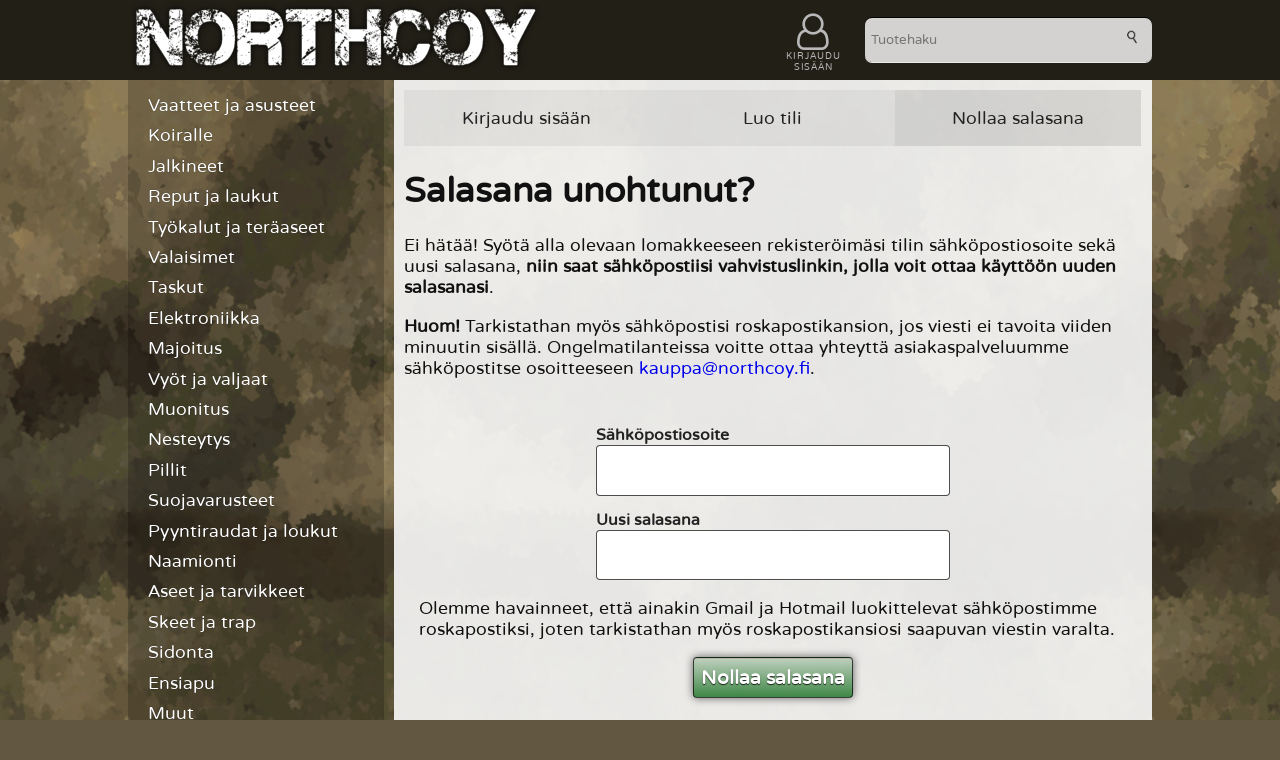

--- FILE ---
content_type: text/html; charset=UTF-8
request_url: https://www.northcoy.fi/fi/tili/salasana
body_size: 3602
content:
<!DOCTYPE html>
<html>
    <head>
        <title>Nollaa salasana - North Company</title>
        <meta charset="UTF-8">
        <meta name="keywords" content="north company,northcoy,metsästys,erä,retkeily" />
        <meta name="author" content="North Company" />
        <meta property="og:locale" content="fi_FI" />
        <meta property="og:title" content="Nollaa salasana - North Company" />
        <meta property="og:site_name" content="North Company" />
        <meta name="description" content="Metsästys- ja erätarvikkeiden kauppa" />
        <meta property="og:type" content="website" />
        <meta property="og:url" content="https://www.northcoy.fi/fi" />
        <meta property="og:description" content="Metsästys- ja erätarvikkeiden kauppa" />
        <meta property="og:image" content="https://varasto.northcoy.fi/og/256x256.png" />
        <meta name="viewport" content="width=device-width, initial-scale=1.0, maximum-scale=1.0" />
        <link rel="shortcut icon" href="https://varasto.northcoy.fi/favicon.png" />
        <meta name="mobile-web-app-capable" content="yes">
        <link rel="shortcut icon" sizes="192x192" href="https://varasto.northcoy.fi/mobile/192x192.png">
        <link rel="shortcut icon" sizes="128x128" href="https://varasto.northcoy.fi/mobile/128x128.png">
        <link rel="apple-touch-startup-image" href="https://varasto.northcoy.fi/apple/320x480.png">
        <link rel="apple-touch-icon-precomposed" href="https://varasto.northcoy.fi/apple/touch-icon.png" />
        <link rel="apple-touch-icon" href="https://varasto.northcoy.fi/apple/touch-icon.png" />
        <link rel="apple-touch-icon" sizes="57x57" href="https://varasto.northcoy.fi/apple/touch-icon-57x57.png">
        <link rel="apple-touch-icon" sizes="60x60" href="https://varasto.northcoy.fi/apple/touch-icon-60x60.png">
        <link rel="apple-touch-icon" sizes="72x72" href="https://varasto.northcoy.fi/apple/touch-icon-72x72.png">
        <link rel="apple-touch-icon" sizes="76x76" href="https://varasto.northcoy.fi/apple/touch-icon-76x76.png">
        <link rel="apple-touch-icon" sizes="114x114" href="https://varasto.northcoy.fi/apple/touch-icon-114x114.png">
        <link rel="apple-touch-icon" sizes="120x120" href="https://varasto.northcoy.fi/apple/touch-icon-120x120.png">
        <link rel="apple-touch-icon" sizes="144x144" href="https://varasto.northcoy.fi/apple/touch-icon-144x144.png">
        <link rel="apple-touch-icon" sizes="152x152" href="https://varasto.northcoy.fi/apple/touch-icon-152x152.png">
        <link rel="apple-touch-icon" sizes="180x180" href="https://varasto.northcoy.fi/apple/touch-icon-180x180.png">
        <link href="https://www.northcoy.fi/inc/style.css?v=04" rel="stylesheet" type="text/css" />
        <link href="https://www.northcoy.fi/inc/sweetalert.css" rel="stylesheet" type="text/css" />
        <script src="https://www.northcoy.fi/inc/sweetalert.js"></script>
        <script src="https://www.northcoy.fi/inc/jquery.js"></script>
        <script src="https://www.northcoy.fi/inc/functions.js?v=04"></script>
        <script src="https://www.northcoy.fi/inc/google.js"></script>
    </head>
    <body>
        <header>
            <div class="wrapper">
                <a href="https://www.northcoy.fi"><h1>North Company</h1></a>
                <div class="nav-menu-open header_button"><sup>&#xf0c9;</sup></div>
                <form action="https://www.northcoy.fi/fi/haku/" method="get">
                    <input type="search" placeholder="Tuotehaku" />
                    <input type="submit" value="Etsi" />
                </form>
                <a href="https://www.northcoy.fi/fi/tili" title="Tili" class="header_button account"><sup>&#xf2c0;</sup><sub style="margin: -0.6em 0 0 0;">Kirjaudu sisään</sub></a>
            </div>
        </header>
        <div class="wrapper">
            <nav>
                <div>
                    <ul>
                        <li class="nav-frontpage"><a href="https://www.northcoy.fi/fi/tili">Kirjaudu sisään</a></li>
                        <li class="nav-spacer"></li>
                        <li class="nav-frontpage"><a href="https://www.northcoy.fi/fi/etusivu">Etusivu</a></li>
                        <li><a href="https://www.northcoy.fi/fi/katalogi">Vaatteet ja asusteet</a>
                            <ul>
                                <li><a href="https://www.northcoy.fi/fi/katalogi/vaatteet-ja-asusteet/alusvaatteet/1118/2286">Alusvaatteet</a></li>
                                <li><a href="https://www.northcoy.fi/fi/katalogi/vaatteet-ja-asusteet/housut/1118/2255">Housut</a></li>
                                <li><a href="https://www.northcoy.fi/fi/katalogi/vaatteet-ja-asusteet/housuvyot/1118/2271">Housuvyöt</a></li>
                                <li><a href="https://www.northcoy.fi/fi/katalogi/vaatteet-ja-asusteet/huivit/1118/2253">Huivit</a></li>
                                <li><a href="https://www.northcoy.fi/fi/katalogi/vaatteet-ja-asusteet/kasineet/1118/2254">Käsineet</a></li>
                                <li><a href="https://www.northcoy.fi/fi/katalogi/vaatteet-ja-asusteet/olkaimet/1118/2280">Olkaimet</a></li>
                                <li><a href="https://www.northcoy.fi/fi/katalogi/vaatteet-ja-asusteet/paahineet/1118/2252">Päähineet</a></li>
                                <li><a href="https://www.northcoy.fi/fi/katalogi/vaatteet-ja-asusteet/paidat/1118/2181">Paidat</a></li>
                                <li><a href="https://www.northcoy.fi/fi/katalogi/vaatteet-ja-asusteet/sadevaatteet/1118/2256">Sadevaatteet</a></li>
                                <li><a href="https://www.northcoy.fi/fi/katalogi/vaatteet-ja-asusteet/takit/1118/2180">Takit</a></li>
                                <li><a href="https://www.northcoy.fi/fi/katalogi/vaatteet-ja-asusteet/tarvikkeet/1118/2294">Tarvikkeet</a></li>
                            </ul>
                        </li>
                        <li><a href="https://www.northcoy.fi/fi/katalogi">Koiralle</a>
                            <ul>
                                <li><a href="https://www.northcoy.fi/fi/katalogi/koiralle/dummyt/1126/2198">Dummyt</a></li>
                            </ul>
                        </li>
                        <li><a href="https://www.northcoy.fi/fi/katalogi">Jalkineet</a>
                            <ul>
                                <li><a href="https://www.northcoy.fi/fi/katalogi/jalkineet/muut-jalkineet/1119/2284">Muut jalkineet</a></li>
                                <li><a href="https://www.northcoy.fi/fi/katalogi/jalkineet/tarvikkeet/1119/2282">Tarvikkeet</a></li>
                                <li><a href="https://www.northcoy.fi/fi/katalogi/jalkineet/varsikengat/1119/2182">Varsikengät</a></li>
                            </ul>
                        </li>
                        <li><a href="https://www.northcoy.fi/fi/katalogi">Reput ja laukut</a>
                            <ul>
                                <li><a href="https://www.northcoy.fi/fi/katalogi/reput-ja-laukut/aselaukut/1120/2221">Aselaukut</a></li>
                                <li><a href="https://www.northcoy.fi/fi/katalogi/reput-ja-laukut/laukut/1120/2220">Laukut</a></li>
                                <li><a href="https://www.northcoy.fi/fi/katalogi/reput-ja-laukut/pussit/1120/2222">Pussit</a></li>
                                <li><a href="https://www.northcoy.fi/fi/katalogi/reput-ja-laukut/reput/1120/2219">Reput</a></li>
                                <li><a href="https://www.northcoy.fi/fi/katalogi/reput-ja-laukut/tarvikkeet/1120/2300">Tarvikkeet</a></li>
                                <li><a href="https://www.northcoy.fi/fi/katalogi/reput-ja-laukut/vyolaukut/1120/2285">Vyölaukut</a></li>
                            </ul>
                        </li>
                        <li><a href="https://www.northcoy.fi/fi/katalogi">Työkalut ja teräaseet</a>
                            <ul>
                                <li><a href="https://www.northcoy.fi/fi/katalogi/tyokalut-ja-teraaseet/lapiot/1124/2258">Lapiot</a></li>
                                <li><a href="https://www.northcoy.fi/fi/katalogi/tyokalut-ja-teraaseet/monitoimityokalut/1124/2273">Monitoimityökalut</a></li>
                                <li><a href="https://www.northcoy.fi/fi/katalogi/tyokalut-ja-teraaseet/sahat-ja-kirveet/1124/2274">Sahat ja kirveet</a></li>
                                <li><a href="https://www.northcoy.fi/fi/katalogi/tyokalut-ja-teraaseet/tarvikkeet/1124/2301">Tarvikkeet</a></li>
                                <li><a href="https://www.northcoy.fi/fi/katalogi/tyokalut-ja-teraaseet/tulenteko/1124/2270">Tulenteko</a></li>
                                <li><a href="https://www.northcoy.fi/fi/katalogi/tyokalut-ja-teraaseet/veitset/1124/2264">Veitset</a></li>
                            </ul>
                        </li>
                        <li><a href="https://www.northcoy.fi/fi/katalogi">Valaisimet</a>
                            <ul>
                                <li><a href="https://www.northcoy.fi/fi/katalogi/valaisimet/lyhdyt/1121/2245">Lyhdyt</a></li>
                                <li><a href="https://www.northcoy.fi/fi/katalogi/valaisimet/otsalamput/1121/2242">Otsalamput</a></li>
                                <li><a href="https://www.northcoy.fi/fi/katalogi/valaisimet/tarvikkeet/1121/2260">Tarvikkeet</a></li>
                                <li><a href="https://www.northcoy.fi/fi/katalogi/valaisimet/taskulamput/1121/2241">Taskulamput</a></li>
                            </ul>
                        </li>
                        <li><a href="https://www.northcoy.fi/fi/katalogi">Taskut</a>
                            <ul>
                                <li><a href="https://www.northcoy.fi/fi/katalogi/taskut/dumpit/1123/2236">Dumpit</a></li>
                                <li><a href="https://www.northcoy.fi/fi/katalogi/taskut/lampputaskut/1123/2261">Lampputaskut</a></li>
                                <li><a href="https://www.northcoy.fi/fi/katalogi/taskut/lipastaskut/1123/2239">Lipastaskut</a></li>
                                <li><a href="https://www.northcoy.fi/fi/katalogi/taskut/molle-yhteensopivat/1123/2267">MOLLE yhteensopivat</a></li>
                                <li><a href="https://www.northcoy.fi/fi/katalogi/taskut/patruunataskut/1123/2240">Patruunataskut</a></li>
                                <li><a href="https://www.northcoy.fi/fi/katalogi/taskut/yleistaskut/1123/2237">Yleistaskut</a></li>
                            </ul>
                        </li>
                        <li><a href="https://www.northcoy.fi/fi/katalogi">Elektroniikka</a>
                            <ul>
                                <li><a href="https://www.northcoy.fi/fi/katalogi/elektroniikka/akut/1122/2186">Akut</a></li>
                                <li><a href="https://www.northcoy.fi/fi/katalogi/elektroniikka/laturit/1122/2187">Laturit</a></li>
                                <li><a href="https://www.northcoy.fi/fi/katalogi/elektroniikka/tarvikkeet/1122/2265">Tarvikkeet</a></li>
                            </ul>
                        </li>
                        <li><a href="https://www.northcoy.fi/fi/katalogi">Majoitus</a>
                            <ul>
                                <li><a href="https://www.northcoy.fi/fi/katalogi/majoitus/patjat-ja-tyynyt/1127/2203">Patjat ja tyynyt</a></li>
                                <li><a href="https://www.northcoy.fi/fi/katalogi/majoitus/tarvikkeet/1127/2283">Tarvikkeet</a></li>
                            </ul>
                        </li>
                        <li><a href="https://www.northcoy.fi/fi/katalogi">Vyöt ja valjaat</a>
                            <ul>
                                <li><a href="https://www.northcoy.fi/fi/katalogi/vyot-ja-valjaat/valjaat/1128/2250">Valjaat</a></li>
                                <li><a href="https://www.northcoy.fi/fi/katalogi/vyot-ja-valjaat/vyot/1128/2249">Vyöt</a></li>
                            </ul>
                        </li>
                        <li><a href="https://www.northcoy.fi/fi/katalogi">Muonitus</a>
                            <ul>
                                <li><a href="https://www.northcoy.fi/fi/katalogi/muonitus/makeiset/1129/2296">Makeiset</a></li>
                                <li><a href="https://www.northcoy.fi/fi/katalogi/muonitus/retkikeittimet/1129/2207">Retkikeittimet</a></li>
                                <li><a href="https://www.northcoy.fi/fi/katalogi/muonitus/ruokailuvalineet/1129/2208">Ruokailuvälineet</a></li>
                                <li><a href="https://www.northcoy.fi/fi/katalogi/muonitus/tarvikkeet/1129/2292">Tarvikkeet</a></li>
                            </ul>
                        </li>
                        <li><a href="https://www.northcoy.fi/fi/katalogi">Nesteytys</a>
                            <ul>
                                <li><a href="https://www.northcoy.fi/fi/katalogi/nesteytys/juomapullot/1130/2212">Juomapullot</a></li>
                                <li><a href="https://www.northcoy.fi/fi/katalogi/nesteytys/juomareput/1130/2211">Juomareput</a></li>
                                <li><a href="https://www.northcoy.fi/fi/katalogi/nesteytys/juomat/1130/2297">Juomat</a></li>
                                <li><a href="https://www.northcoy.fi/fi/katalogi/nesteytys/taskumatit/1130/2213">Taskumatit</a></li>
                            </ul>
                        </li>
                        <li><a href="https://www.northcoy.fi/fi/katalogi">Pillit</a>
                            <ul>
                                <li><a href="https://www.northcoy.fi/fi/katalogi/pillit/sorsa/1132/2218">Sorsa</a></li>
                            </ul>
                        </li>
                        <li><a href="https://www.northcoy.fi/fi/katalogi">Suojavarusteet</a>
                            <ul>
                                <li><a href="https://www.northcoy.fi/fi/katalogi/suojavarusteet/kuulosuojaimet/1133/2231">Kuulosuojaimet</a></li>
                                <li><a href="https://www.northcoy.fi/fi/katalogi/suojavarusteet/maskit-ja-suojaimet/1133/2302">Maskit ja suojaimet</a></li>
                                <li><a href="https://www.northcoy.fi/fi/katalogi/suojavarusteet/suojalasit/1133/2232">Suojalasit</a></li>
                            </ul>
                        </li>
                        <li><a href="https://www.northcoy.fi/fi/katalogi">Pyyntiraudat ja loukut</a>
                            <ul>
                                <li><a href="https://www.northcoy.fi/fi/katalogi/pyyntiraudat-ja-loukut/hetitappavat/1142/2290">Hetitappavat</a></li>
                            </ul>
                        </li>
                        <li><a href="https://www.northcoy.fi/fi/katalogi">Naamionti</a>
                            <ul>
                                <li><a href="https://www.northcoy.fi/fi/katalogi/naamionti/puvut/1135/2298">Puvut</a></li>
                                <li><a href="https://www.northcoy.fi/fi/katalogi/naamionti/teipit/1135/2210">Teipit</a></li>
                                <li><a href="https://www.northcoy.fi/fi/katalogi/naamionti/verkot/1135/2209">Verkot</a></li>
                            </ul>
                        </li>
                        <li><a href="https://www.northcoy.fi/fi/katalogi">Aseet ja tarvikkeet</a>
                            <ul>
                                <li><a href="https://www.northcoy.fi/fi/katalogi/aseet-ja-tarvikkeet/aselaukut/1137/2185">Aselaukut</a></li>
                                <li><a href="https://www.northcoy.fi/fi/katalogi/aseet-ja-tarvikkeet/tahtaimet/1137/2291">Tähtäimet</a></li>
                                <li><a href="https://www.northcoy.fi/fi/katalogi/aseet-ja-tarvikkeet/tarvikkeet/1137/2281">Tarvikkeet</a></li>
                            </ul>
                        </li>
                        <li><a href="https://www.northcoy.fi/fi/katalogi">Skeet ja trap</a>
                            <ul>
                                <li><a href="https://www.northcoy.fi/fi/katalogi/skeet-ja-trap/heittimet/1136/2230">Heittimet</a></li>
                            </ul>
                        </li>
                        <li><a href="https://www.northcoy.fi/fi/katalogi">Sidonta</a>
                            <ul>
                                <li><a href="https://www.northcoy.fi/fi/katalogi/sidonta/joustonarut/1138/2228">Joustonarut</a></li>
                                <li><a href="https://www.northcoy.fi/fi/katalogi/sidonta/karbiinihaat/1138/2227">Karbiinihaat</a></li>
                                <li><a href="https://www.northcoy.fi/fi/katalogi/sidonta/lenkit/1138/2268">Lenkit</a></li>
                                <li><a href="https://www.northcoy.fi/fi/katalogi/sidonta/narut-ja-koydet/1138/2225">Narut ja köydet</a></li>
                                <li><a href="https://www.northcoy.fi/fi/katalogi/sidonta/nauhat-ja-liinat/1138/2226">Nauhat ja liinat</a></li>
                                <li><a href="https://www.northcoy.fi/fi/katalogi/sidonta/teipit/1138/2272">Teipit</a></li>
                            </ul>
                        </li>
                        <li><a href="https://www.northcoy.fi/fi/katalogi">Ensiapu</a>
                            <ul>
                                <li><a href="https://www.northcoy.fi/fi/katalogi/ensiapu/pakkaukset/1139/2188">Pakkaukset</a></li>
                                <li><a href="https://www.northcoy.fi/fi/katalogi/ensiapu/tarvikkeet/1139/2299">Tarvikkeet</a></li>
                            </ul>
                        </li>
                        <li><a href="https://www.northcoy.fi/fi/katalogi">Muut</a>
                            <ul>
                                <li><a href="https://www.northcoy.fi/fi/katalogi/muut/aurinkolasit/1140/2287">Aurinkolasit</a></li>
                                <li><a href="https://www.northcoy.fi/fi/katalogi/muut/autotarvikkeet/1140/2295">Autotarvikkeet</a></li>
                                <li><a href="https://www.northcoy.fi/fi/katalogi/muut/avaimenperat/1140/2251">Avaimenperät</a></li>
                                <li><a href="https://www.northcoy.fi/fi/katalogi/muut/rannekkeet/1140/2275">Rannekkeet</a></li>
                                <li><a href="https://www.northcoy.fi/fi/katalogi/muut/tiedustelu/1140/2276">Tiedustelu</a></li>
                                <li><a href="https://www.northcoy.fi/fi/katalogi/muut/turvatuotteet/1140/2277">Turvatuotteet</a></li>
                            </ul>
                        </li>
                    </ul>
                </div>
            </nav>
            <div class="content">
                <ul class="account">
                    <li><a href="https://www.northcoy.fi/fi/tili/kirjaudu">Kirjaudu sisään</a></li>
                    <li><a href="https://www.northcoy.fi/fi/tili/luotili">Luo tili</a></li>
                    <li><a href="https://www.northcoy.fi/fi/tili/salasana" class="selected">Nollaa salasana</a></li>
                </ul>
                <h1>Salasana unohtunut?</h1>
                <p>Ei hätää! Syötä alla olevaan lomakkeeseen rekisteröimäsi tilin sähköpostiosoite sekä uusi salasana, <b>niin saat sähköpostiisi vahvistuslinkin, jolla voit ottaa käyttöön uuden salasanasi</b>.</p>
                <p><b>Huom!</b> Tarkistathan myös sähköpostisi roskapostikansion, jos viesti ei tavoita viiden minuutin sisällä. Ongelmatilanteissa voitte ottaa yhteyttä asiakaspalveluumme sähköpostitse osoitteeseen <a href="mailto:kauppa@northcoy.fi">kauppa@northcoy.fi</a>.</p>
                <form action="https://www.northcoy.fi/fi" method="post" class="account-form password-forgotten">
                    <input type="hidden" name="action" value="account" />
                    <input type="hidden" name="type" value="password" />
                    <label>Sähköpostiosoite</label>
                    <input type="email" name="data[email]" maxlength="100" required="required" />
                    <label>Uusi salasana</label>
                    <input type="password" name="data[password]" pattern=".{5,}" required="required" />
                    <p>Olemme havainneet, että ainakin Gmail ja Hotmail luokittelevat sähköpostimme roskapostiksi, joten tarkistathan myös roskapostikansiosi saapuvan viestin varalta.</p>
                    <input type="submit" class="large-button button-green" value="Nollaa salasana" />
                </form>
            </div>
        </div>
        <footer>
            <div class="wrapper">
                <div class="column">
                    <strong>North Company</strong> avoin yhtiö<br /><sup><small>Y-tunnus: 2635959-9</small></sup><br /><br />Kirkkotie 14<br />92430 Paavola
                </div>
                <div class="column">
                    <ul>
                        <li><a href="https://www.northcoy.fi/fi/etusivu">Etusivu</a></li>
                        <li><a href="https://www.northcoy.fi/fi/info/ukk">UKK</a></li>
                    </ul>
                    <ul>
                        <li><a href="https://www.northcoy.fi/fi/tili/kirjaudu">Kirjaudu sisään</a></li>
                        <li><a href="https://www.northcoy.fi/fi/tili/salasana">Nollaa salasana</a></li>
                        <li><a href="https://www.northcoy.fi/fi/tili/luotili">Luo tili</a></li>
                    </ul>
                </div>
                <div class="column">
                    <strong>Asiakaspalvelu</strong>
                    <br /><br />
                    <a href="mailto:kauppa@northcoy.fi">kauppa@northcoy.fi</a>
                    <br /><br />
                    <a href="tel:+358443454458">044 345 4458</a>
                    <br />
                    <small>Arkisin klo 18:00 — 18:30</small>
                </div>
                <div class="column">
                    <strong>Seuraa meitä!</strong>
                    <br /><br />
                    <a href="https://www.facebook.com/northcoy" target="_blank" class="somelink"><img src="https://varasto.northcoy.fi/somekuvakkeet/facebook.png" alt="Facebook" /></a>
                    <a href="http://instagram.com/northcoy" target="_blank" class="somelink"><img src="https://varasto.northcoy.fi/somekuvakkeet/instagram.png" alt="Instagram" /></a>
                </div>
            </div>
            <div id="back-to-top">&rsaquo;</div>
        </footer>
    </body>
</html>


--- FILE ---
content_type: text/css
request_url: https://www.northcoy.fi/inc/style.css?v=04
body_size: 4303
content:
@font-face {
    font-family: 'Varela Round';
    src: url('VarelaRound-Regular.ttf');
}

@font-face {
    font-family: 'FontAwesome';
    src: url('fontawesome-webfont.eot?v=4.7.0');
    src: url('fontawesome-webfont.eot?#iefix&v=4.7.0') format('embedded-opentype'), url('fontawesome-webfont.woff2?v=4.7.0') format('woff2'), url('fontawesome-webfont.woff?v=4.7.0') format('woff'), url('fontawesome-webfont.ttf?v=4.7.0') format('truetype'), url('fontawesome-webfont.svg?v=4.7.0#fontawesomeregular') format('svg');
    font-weight: normal;
    font-style: normal;
}

* {
    font-family: 'Varela Round', sans-serif;
    outline: none;
    box-sizing: border-box;
    text-decoration: none;
}

a {
    transition: all 0.3s ease;
}

@viewport {
    width: device-width;
    max-zoom: 1;
}

body {
    cursor: default;
    position: relative;
    padding: 0;
    margin: 0;
    background: #625740 url('//varasto.northcoy.fi/background.png') center top;
}

.wrapper {
    overflow: hidden;
}

header {
    position: fixed;
    top: 0;
    right: 0;
    left: 0;
    z-index: 100;
}

header .header_button {
    cursor: pointer;
    display: block;
    color: #b8b8b8;
    text-align: center;
    font-size: 1.5em;
    overflow: hidden;
}

header .header_button:hover {
    color: #fff;
}

header .header_button sup,
header .header_button sub {
    display: block;
}

header .header_button sup {
    font-family: 'FontAwesome';
    font-size: 1.4em;
    line-height: 1.4em;
}

header .header_button sub {
    font-size: 0.35em;
    text-transform: uppercase;
    letter-spacing: 0.1em;
}

header .header_button p {
    display: block;
    position: absolute;
    top: 1.7em;
    right: 0;
    left: 1em;
    line-height: 1em;
    text-align: center;
    padding: 0;
    margin: 0;
    color: #fff;
    font-weight: bold;
    letter-spacing: 0.1em;
    font-size: 0.4em;
}

header .nav-menu-open {
    font-family: 'FontAwesome';
}

nav {
    z-index: 90;
}

nav ul {
    list-style-type: none;
    padding: 0;
    margin: 0;
}

nav ul ul {
    display: none;
    background: rgba(0, 0, 0, 0.1);
}

nav a {
    cursor: pointer;
    display: block;
    padding: 2% 4%;
    color: #000;
}

nav a:hover {
    background: rgba(0, 0, 0, 0.2);
}

nav .nav-category-open > a:first-child,
nav .nav-group-open a {
    background: rgba(0, 0, 0, 0.3);
}

nav .nav-spacer {
    height: 0.1em;
    background: #000;
    margin: 1% 4%;
}

.content {
    position: relative;
    padding: 1%;
    min-height: 70vh;
    color: #111;
    background: rgba(250, 250, 250, 0.9);
    overflow: hidden;
}

.content h2,
.content h3 {
    padding: 1% 2%;
    margin: 1%;
    background: rgba(0, 0, 0, 0.1);
}

.amount,
.price {
    text-align: right;
}

.content iframe {
    display: block;
    margin: 2% auto;
}

table {
    margin: 1% auto;
    width: 98%;
    border-collapse: collapse;
}

table th,
table td {
    padding: 1%;
    color: #333;
}

table a {
    color: #000;
}

table a:hover {
    text-decoration: underline;
}

table thead th,
table tfoot td {
    text-align: left;
    background: rgba(0, 0, 0, 0.1);
}

table tbody tr:hover {
    background: rgba(0, 0, 0, 0.05);
}

table tbody tr:hover td {
    color: #000;
}

.spokes {
    margin: 0;
    padding: 0;
    overflow: hidden;
}

.spokes li {
    display: block;
    float: left;
    margin: 1%;
    padding: 2%;
    width: 48%;
    background: rgba(0, 0, 0, 0.02);
    transition: all 0.3s ease;
}

.spokes li:hover {
    box-shadow: 0 0 8px rgba(0, 0, 0, 0.25);
}

.spokes li span:first-child {
    text-transform: uppercase;
    font-weight: bold;
}

.spokes li span:last-child {
    display: block;
    font-size: 0.9em;
    font-style: italic;
}

.spokes li:before {
    font-family: 'FontAwesome';
    font-size: 1.1em;
}

.spokes li.delivery:before { content: "\f0d1\00a0"; }
.spokes li.payments:before { content: "\f09d\00a0"; }
.spokes li.products:before { content: "\f004\00a0"; }
.spokes li.service:before { content: "\f118\00a0"; }

#spokes div h6,
#spokes div p {
    display: block;
    margin: 0;
}

#spokes div h6 {
    text-transform: uppercase;
    font-size: 0.9em;
    padding: 2% 0 0 0;
}

#spokes div p {
    float: left;
    font-size: 0.8em;
}

p.notification {
    padding: 1%;
    margin: 2%;
    font-weight: bold;
    text-shadow: 0 -1px 1px rgba(0, 0, 0, 0.4);
    border-radius: 4px;
}

p.notification.fail {
    color: #fff;
    background: #da5651;
    border: 1px solid #af443e;
    box-shadow: 0 1px 4px rgba(150, 72, 68, 0.6);
}

p.notification.fail:before {
    font-family: 'FontAwesome';
    font-weight: normal;
    content: "\f071\00a0\00a0";
}

p.notification.success {
    color: #fff;
    background: #5ca224;
    border: 1px solid #539220;
    box-shadow: 0 1px 4px rgba(83, 146, 32, 0.6);
}

p.notification.success:before {
    font-family: 'FontAwesome';
    font-weight: normal;
    content: "\f05d\00a0\00a0";
}

p.notification.exclamation {
    color: #4a4a4a;
    background: #ffe08a;
    border: 1px solid #e6b800;
    box-shadow: 0 1px 4px rgba(230, 184, 0, 0.5);
}

p.notification.exclamation:before {
    font-family: 'FontAwesome';
    font-weight: normal;
    content: "\f071\00a0\00a0";
}

ul.products_list {
    padding: 0;
    margin: 0;
    list-style-type: none;
    overflow: hidden;
}

ul.products_list li {
    display: inline-block;
    float: left;
    padding: 1%;
}

ul.products_list li a {
    position: relative;
    display: block;
    color: #222;
    background: rgba(0, 0, 0, 0.01);
}

ul.products_list li a:hover {
    box-shadow: 0 0 8px rgba(0, 0, 0, 0.25);
}

ul.products_list li img {
    display: block;
    margin: 0 auto;
    width: 80%;
}

ul.products_list li p {
    margin: 0;
    padding: 0;
    text-align: center;
}

ul.products_list li p.name {
    padding: 0 2%;
    font-size: 0.8em;
    overflow: hidden;
}

ul.products_list li p.name span:first-child {
    font-weight: bold;
}

ul.products_list li p.price {
    position: absolute;
    right: 0;
    bottom: 0;
    left: 0;
    background: rgba(0, 0, 0, 0.05);
    padding: 2%;
}

ul.products_list li p.price.price_normal {
    font-size: 0.9em;
    font-weight: bold;
}

ul.products_list li p.price.price_special span {
    display: block;
}

ul.products_list li p.price.price_special span:first-child {
    color: #e61a24;
    font-size: 0.9em;
    font-weight: bold;
}

ul.products_list li p.price.price_special span:last-child {
    font-size: 0.6em;
    text-decoration: line-through;
}

ul.products_list li .ribbon {
    position: absolute;
    left: -4px;
    top: -4px;
    width: 87px;
    height: 87px;
}

ul.products_list li .ribbon.green {
    background: url('//varasto.northcoy.fi/nauhat/vihrea.png');
}

ul.products_list li .ribbon.black {
    background: url('//varasto.northcoy.fi/nauhat/musta.png');
}

ul.products_list li .ribbon.red {
    background: url('//varasto.northcoy.fi/nauhat/punainen.png');
}

ul.products_list li .ribbon p {
    display: block;
    width: 110px;
    color: #fff;
    text-align: center;
    text-shadow: 1px 1px rgba(0, 0, 0, 0.4);
    margin: 24px 0 0 -22px;
    font-size: 14px;
    padding: 0;
    transform: rotate(315deg);
    text-transform: uppercase;
}

ul.breadcrumbs {
    list-style-type: none;
    padding: 0;
    margin: 0;
}

ul.breadcrumbs li {
    display: inline-block;
}

ul.breadcrumbs li:after {
    content: "\203A";
}

ul.breadcrumbs li:last-child:after {
    content: none;
}

ul.breadcrumbs li a {
    color: #888;
}

ul.breadcrumbs li a:hover {
    color: #000;
}

ul.account {
    display: table;
    width: 100%;
    list-style-type: none;
    padding: 0;
    margin: 0 0 1% 0;
}

ul.account li {
    width: 25%;
    display: table-cell;
}

ul.account li a {
    width: 100%;
    display: inline-block;
    text-align: center;
    color: #222;
    padding: 1em 0;
    white-space: nowrap;
    background: rgba(0, 0, 0, 0.05);
}

ul.account li a:hover {
    background: rgba(0, 0, 0, 0.07);
}

ul.account li a.selected {
    background: rgba(0, 0, 0, 0.1);
}

.payment-forms {
    overflow: hidden;
    text-align: center;
}

.C1 input[type=image] {
    display: block;
    float: left;
    margin: 1%;
    width: calc(16.666% - 2%);
    border: 1px solid #666;
    background: #fff;
    border-radius: 4px;
    box-shadow: 0 1px 4px rgba(0, 0, 0, 0.2);
    object-fit: scale-down;
    opacity: 0.6;
}

.C1 input[type=image]:hover {
    opacity: 1;
}

.account-form {
    padding: 2% 2% 10% 2%;
}

.account-form label,
.account-form input {
    display: block;
    margin: 0 auto;
}

.account-form label {
    font-weight: bold;
    color: #222;
    padding: 2% 0 0 0;
}

.account-form input {
    padding: 1%;
}

.account-form input {
    font-size: 110%;
}

.account-form input[type=text],
.account-form input[type=email],
.account-form input[type=password] {
    color: #222;
    border: 1px solid rgba(0, 0, 0, 0.7);
    border-radius: 4px;
    box-shadow: inset 0 1px rgba(255, 255, 255, 0.1), 0 1px 0 rgba(255, 255, 255, 0.1);
    padding: 2%;
}

.account-form input[type=text] {
    text-transform: capitalize;
}

.account-form .password-forgotten {
    width: 50%;
    margin: 1em auto;
}

.account-form .password-forgotten p,
.account-form .password-forgotten input {
    display: inline-block;
    margin: 0 0.2em;
}

.shoppingbasket-form {
    display: block;
    overflow: hidden;
}

.shoppingbasket-form input,
.shoppingbasket-form textarea {
    color: #222;
    border: 1px solid rgba(0, 0, 0, 0.7);
    border-radius: 4px;
    box-shadow: inset 0 1px rgba(255, 255, 255, 0.1), 0 1px 0 rgba(255, 255, 255, 0.1);
    padding: 1%;
}

.shoppingbasket-form input[type=text] {
    display: block;
    width: 90%;
    margin: 0 auto;
}

.shoppingbasket-form .shipto {
    display: block;
    float: left;
    padding: 0;
    margin: 0 0 2% 0;
    width: 50%;
    overflow: hidden;
}

.shoppingbasket-form .shipto .contact label {
    display: block;
    width: 90%;
    margin: 0 auto;
    font-size: 90%;
    font-weight: bold;
    color: #222;
    padding: 2% 0 0 0;
}

.shoppingbasket-form .shipto .methods label {
    display: block;
    cursor: pointer;
    margin: 0 4%;
    padding: 1%;
}

.shoppingbasket-form .shipto .methods label:hover {
    background: rgba(0, 0, 0, 0.2);
}

.shoppingbasket-form textarea {
    display: block;
    width: 90%;
    height: 6.4em;
    margin: 0 auto;
    resize: none;
}

.shoppingbasket-table select {
    display: block;
    float: right;
    cursor: pointer;
    padding: 0;
    font-size: 100%;
    color: #222;
    background: rgba(0, 0, 0, 0.2);
    border: none;
    text-align: right;
}

.shoppingbasket-table .href-removefrombasket {
    display: block;
    float: right;
    width: 1em;
    height: 1em;
    line-height: 1em;
    text-align: center;
    border-radius: 2px;
    margin: 0.2em;
    font-weight: bold;
    color: #fff;
    background: #e61a42;
}

.href-removefrombasket:hover {
    text-decoration: none;
}

.wishlists-form select {
    display: block;
    width: 100%;
    cursor: pointer;
    padding: 1%;
    font-size: 100%;
    color: #222;
    background: rgba(0, 0, 0, 0.2);
    border: none;
}

.wishlists-form select:hover {
    background: rgba(0, 0, 0, 0.3);
}

.wishlists-form .wishlists-url {
    width: 100%;
    padding: 2%;
    color: #fff;
    background: rgba(0, 0, 0, 0.2);
    border: none;
    text-align: center;
}

fieldset.wishlists-form {
    border: none;
    padding: 1em;
    margin: 1% 0;
    background: rgba(0, 0, 0, 0.2);
}

fieldset.wishlists-form legend {
    float: left;
    width: 100%;
    padding: 0 0 0.6em 0;
    margin: 0;
}

.product-content {
    margin: 1%;
    overflow: hidden;
}

.product-content .section {
    display: block;
    float: left;
    overflow: hidden;
    padding: 0 2%;
    margin: 0;
}

.product-content .section:nth-child(1) {
    width: 30%;
}

.product-content .section:nth-child(2) {
    width: 70%;
}

.product-content sub.pictures {
    display: block;
    color: #999;
    font-style: italic;
    font-size: 0.6em;
    text-align: center;
}

.product-content .pictures {
    padding: 0;
    margin: 0;
    list-style-type: none;
    overflow: hidden;
}

.product-content .pictures li {
    display: block;
    float: left;
    padding: 2%;
    margin: 0;
    width: 33.3333%;
}

.product-content .pictures li:first-child {
    width: 100%;
}

.product-content .pictures img {
    display: block;
    width: 100%;
    height: auto;
}

.product-content .pictures li:not(:first-child) {
    cursor: pointer;
}

.product-offer label {
    cursor: pointer;
    display: block;
    padding: 2%;
    color: #444;
}

.product-offer label:hover {
    color: #000;
    background: rgba(0, 0, 0, 0.05);
}

.product-offer label span.option {
    padding: 0 0 0 2%;
}

.product-offer label.soldout {
    cursor: not-allowed;
}

.product-offer label.soldout span.option {
    text-decoration: line-through;
}

.product-offer label.soldout span.soldout {
    float: right;
    font-size: 60%;
    font-weight: bold;
    line-height: 2.4em;
    color: #df0000;
    letter-spacing: 0.1em;
    text-transform: uppercase;
}

.product-offer label.soldout span.incoming {
    display: block;
    font-size: 60%;
    font-weight: bold;
    color: #888;
    letter-spacing: 0.1em;
    text-transform: uppercase;
    padding: 0 0 0 2.6em;
}

.product-offer select {
    display: block;
    width: 100%;
    cursor: pointer;
    padding: 4%;
    margin: 4% 0;
    font-size: 100%;
    color: #111;
    background: rgba(0, 0, 0, 0.2);
    text-align: right;
    border: none;
}

.product-offer input[type=submit] {
    width: 100%;
}

.large-button {
    cursor: pointer;
    display: block;
    color: #ddd;
    font-weight: bold;
    font-size: 100%;
    border: 1px solid rgba(0, 0, 0, 0.7);
    border-radius: 4px;
    box-shadow: inset 0 1px rgba(180, 160, 150, 0.6), 0 0 8px rgba(0, 0, 0, 0.6);
    text-shadow: 0 1px 1px rgba(0, 0, 0, 0.8);
    padding: 4% 6%;
    margin: 4% 0;
}

.large-button:hover {
    background: rgba(100, 80, 80, 0) -webkit-gradient(linear, left top, left bottom, from(rgba(100, 80, 80, 0.4)), to(rgba(100, 80, 80, 0.8)));
}

.button-gray {
    background: rgba(100, 80, 80, 0) -webkit-gradient(linear, left top, left bottom, from(rgba(100, 80, 80, 0.2)), to(rgba(100, 80, 80, 0.8)));
}

.button-green {
    color: #fff;
    background: rgba(20, 110, 30, 0) -webkit-gradient(linear, left top, left bottom, from(rgba(20, 110, 30, 0.2)), to(rgba(20, 110, 30, 0.8)));
}

.button-green:hover {
    background: rgba(20, 110, 30, 0) -webkit-gradient(linear, left top, left bottom, from(rgba(20, 110, 30, 0.4)), to(rgba(20, 110, 30, 1)));
}

.product-offer p {
    padding: 0;
    margin: 0;
    text-align: center;
}

.product-offer p.price {
    font-size: 2em;
    background: rgba(0, 0, 0, 0.1);
}

.product-offer p.nprice {
    font-size: 1em;
    text-decoration: line-through;
    background: rgba(0, 0, 0, 0.1);
}

.product-offer p.sprice {
    font-size: 2em;
    color: #e61a24;
    background: rgba(0, 0, 0, 0.1);
}

.product-offer p.saldo {
    text-transform: uppercase;
    font-size: 90%;
    padding: 4%;
}

#back-to-top {
    display: none;
    cursor: pointer;
    position: fixed;
    left: 0.4em;
    bottom: 0.4em;
    width: 1.6em;
    height: 1.6em;
    line-height: 1.5em;
    text-align: center;
    font-size: 200%;
    font-weight: bold;
    color: rgba(255, 255, 255, 0.4);
    background: rgba(0, 0, 0, 0.4);
    border-radius: 100%;
    box-shadow: 0 0 0.2em rgba(0, 0, 0, 0.8);
    transform: rotate(-90deg);
}

#back-to-top:hover {
    color: rgba(255, 255, 255, 0.8);
    background: rgba(0, 0, 0, 0.8);
}

footer {
    color: #c0c0c0;
    background: rgba(0, 0, 0, 0.8);
    z-index: 80;
}

footer a {
    color: #fff;
}

footer a:hover {
    text-decoration: underline;
}

footer .column:last-child {
    border: none;
}

footer img {
    opacity: 0.7;
}

footer img:hover {
    opacity: 1;
}

footer ul {
    padding: 0 0 3% 0;
    margin: 0;
    list-style-type: none;
}

footer ul:last-child {
    padding: 0;
}

footer ul li a {
    padding: 0.6% 0 0.6% 2%;
}

footer ul li:before {
    content: "\203A";
}


@media screen and (min-width: 768px) {

    body {
        font-size: 1.1em;
        padding-top: 80px;
    }

    .wrapper {
        width: 90%;
        margin: 0 auto;
    }

    header {
        background: #221f17;
    }

    header .wrapper {
        height: 80px;
    }

    header h1 {
        display: block;
        float: left;
        padding: 0;
        margin: 0;
        width: 414px;
        height: 74px;
        background: url('//varasto.northcoy.fi/logo.png');
        text-indent: -9999px;
    }

    header .header_button {
        position: relative;
        top: 50%;
        transform: translateY(-50%);
        width: 2.6em;
        height: 2.6em;
        float: right;
    }

    header form {
        display: block;
        float: right;
        position: relative;
        top: 50%;
        transform: translateY(-50%);
        padding: 0;
        margin: 0 0 0 1em;
        overflow: hidden;
        background: rgba(255, 255, 255, 0.8);
        border-radius: 0.4em;
        box-shadow: 0 1px 0px rgba(255, 255, 255, 0.9), 0 -1px 0px rgba(0, 0, 0, 0.9);
        width: 28%;
    }

    header form input {
        display: block;
        float: left;
        background: none;
        border: none;
    }

    header form input[type=search] {
        padding: 0 2%;
        margin: 0;
        width: calc(100% - 2.5em);
        height: 3.3em;
        line-height: 3.3em;
        color: #0d0d0d;
    }

    header form input[type=submit] {
        cursor: pointer;
        text-indent: -9999em;
        text-transform: uppercase;
        background: url('//varasto.northcoy.fi/search.png') no-repeat;
        background-size: contain;
        margin: 2% 0;
        width: 2em;
        height: 2em;
    }

    header .nav-menu-open {
        display: none;
    }

    nav {
        display: inline-block;
        vertical-align: top;
        padding: 1%;
        width: 25%;
        background: rgba(0, 0, 0, 0.2);
        overflow: hidden;
    }

    nav a {
        color: #fff;
        text-shadow: 0 0 1px rgba(0, 0, 0, 0.6);
    }

    nav ul li ul li a:before {
        content: "\00a0\00a0";
    }

    nav .nav-frontpage,
    nav .nav-spacer {
        display: none;
    }

    .content {
        float: right;
        display: inline-block;
        vertical-align: top;
        width: 74%;
    }

    .qrcode {
        display: block;
        margin: 2em auto;
    }

    ul.products_list li {
        width: 25%;
    }

    .C1 input[type=image] {
        height: 8vw;
    }

    .account-form label,
    .account-form input[type=text],
    .account-form input[type=email],
    .account-form input[type=password] {
        font-size: 90%;
        width: 50%;
    }

    footer .wrapper {
        display: table;
        table-layout: fixed;
        padding: 2% 0;
    }

    footer .column {
        display: table-cell;
        padding: 2%;
        border-right: 1px solid #666;
    }

    footer img {
        max-width: 4vw;
    }

}

@media screen and (max-width: 1280px) {

    ul.products_list li a {
        height: 12em;
    }

}

@media screen and (min-width: 1280px) {

    .wrapper {
        width: 80%;
    }

    ul.products_list li {
        width: 16.666%;
    }

    ul.products_list li a {
        height: 13em;
    }

}


@media screen and (max-width: 768px) and (orientation: portrait) {

    ul.products_list li {
        width: 50%;
    }

    ul.products_list li a {
        height: 13em;
    }

    ul.products_list li img {
        max-width: 8em;
        max-height: 8em;
    }

    .product-content .section {
        width: 100% !important;
    }

    .shoppingbasket-table {
        font-size: 80%;
    }

    .shoppingbasket-table img {
        max-width: 2em;
        height: auto;
    }

    .shoppingbasket-form .shipto {
        width: 100%;
    }

}


@media screen and (max-width: 768px) and (orientation: landscape) {

    ul.products_list li {
        width: 33.3333%;
    }

    ul.products_list li a {
        height: 14em;
    }

}


@media screen and (max-width: 768px) {

    body {
        font-size: 1em;
        padding-top: 48px;
    }

    .wrapper {
        width: 100%;
        margin: 0;
    }

    header {
        height: 48px;
        overflow: hidden;
    }

    header .wrapper {
        display: table;
        height: 48px;
    }

    header h1 {
        display: none;
    }

    header .header_button {
        cursor: pointer;
        display: table-cell;
        width: 48px;
        height: 48px;
        color: #fff;
        background: #000;
        text-align: center;
        vertical-align: top;
        overflow: hidden;
    }

    header .header_button sup {
        font-size: 1em;
        line-height: 48px;
    }

    header .header_button sub,
    header .header_button p {
        display: none;
    }
    
    header form input[type=search] {
        display: table-cell;
        width: 100%;
        color: #0d0d0d;
        background: rgba(255, 255, 255, 0.8);
        border: none;
        border-radius: 0;
        -webkit-border-radius: 0;
        -moz-border-radius: 0;
        -khtml-border-radius: 0;
        -webkit-appearance: none;
        height: 48px;
        line-height: 48px;
        padding: 0 2%;
        font-size: 1em;
    }

    header form input[type=search]:focus {
        background: #fff;
    }
    
    header form input[type=submit] {
        display: none;
    }

    nav {
        display: none;
        position: fixed;
        top: 48px;
        right: 0;
        left: 0;
        bottom: 0;
        background: rgba(0, 0, 0, 0.9);
        font-size: 1.2em;
        overflow-y: scroll;
    }

    nav ul li ul li a:before {
        content: "\00a0\00a0\00a0";
    }

    nav a {
        padding: 3% 4%;
        color: #ddd;
    }

    .content {
        width: 100%;
        padding: 0;
    }

    ul.breadcrumbs {
        padding: 2%;
    }

    .qrcode {
        display: none;
    }

    .C1 input[type=image] {
        height: 14vw;
    }

    .account-form label,
    .account-form input[type=text],
    .account-form input[type=email],
    .account-form input[type=password] {
        font-size: 110%;
        width: 80%;
    }

    .wishlists-form select {
        padding: 2%;
    }

    table.orders thead th:nth-child(4),
    table.orders tbody td:nth-child(4) {
        display: none;
    }

    table.orders tbody {
        font-size: 80%;
    }

    footer {
        padding: 2%;
    }

    footer .column {
        display: block;
        padding: 4%;
        border-bottom: 1px solid #666;
    }

}


@media print {

    header {
        display: none;
    }

    nav {
        display: none;
    }

    footer {
        display: none;
    }

}

--- FILE ---
content_type: text/plain
request_url: https://www.google-analytics.com/j/collect?v=1&_v=j102&a=817430277&t=pageview&_s=1&dl=https%3A%2F%2Fwww.northcoy.fi%2Ffi%2Ftili%2Fsalasana&ul=en-us%40posix&dt=Nollaa%20salasana%20-%20North%20Company&sr=1280x720&vp=1280x720&_u=IEBAAEABAAAAACAAI~&jid=250556249&gjid=1119228153&cid=607458595.1769110482&tid=UA-73642339-1&_gid=373322463.1769110482&_r=1&_slc=1&z=417295070
body_size: -450
content:
2,cG-KKCGJZ81D4

--- FILE ---
content_type: application/javascript
request_url: https://www.northcoy.fi/inc/functions.js?v=04
body_size: 1450
content:
$(document).ready(function() {
    $(".nav-menu-open").on("click", function() {
        $("nav").fadeToggle();
    });
    $("nav ul li.nav-category-open").children("ul").show();
    $("nav ul li a").on("click", function() {
        if ($(this).next("ul").children().length > 0) $(this).removeAttr("href");
        var element = $(this).parent("li");
        if (element.hasClass("nav-category-open")) {
            element.removeClass("nav-category-open");
            element.find("li").removeClass("nav-category-open");
            element.find("ul").slideUp(200);
        } else {
            element.addClass("nav-category-open");
            element.children("ul").slideDown(200);
            element.siblings("li").children("ul").slideUp(200);
            element.siblings("li").removeClass("nav-category-open");
            element.siblings("li").find("ul").slideUp(200);
        }
    });
    $("header form").on("submit", function(event) {
        event.preventDefault();
        var searchwords = $(this).children("input[type=search]").val().toLowerCase();
        if (!searchwords) {
            return false;
        } else {
            window.location.href = $(this).attr("action") + searchwords;
        }
    });
    $(".wishlists-form select").on("change", function(event) {
        window.location.href = $(this).parent("form").attr("action") + $(this).find("option:selected").val();
    });
    $(".wishlist-actions").on("submit", function(event) {
        if ($(this).find("option:selected").val() == "move") {
            event.preventDefault();
            $.post("index.php", {
                action: "wishlist",
                type: "move",
                wishlistproducts_id: $(this).find("input[name=data\\[id\\]]").val(),
                wishlists_id: $(this).find("option:selected").attr("data-wishlist_id")
            }, function(result) {
                window.location.reload();
            });
        }
    });
    $("form.login-required").on("submit", function (event) {
        event.preventDefault();
        swal({
            title: "Ostoskori",
            text: "Sinun täytyy kirjautua jotta voit käyttää ostoskoria.",
            type: "error"
        });
    });
    $(".href-logout").on("click", function(event) {
        event.preventDefault();
        var href = $(this).attr("href");
        $.post("index.php", {
            action: "account",
            type: "logout"
        }, function(result) {
            window.location.href = href;
        });
    });
    $(".product-form input[type=radio]").on("click", function() {
        /*
        $(".product-form input[type=number]").attr("max", $(this).attr("data-saldo"));
        if ($(".product-form input[type=number]").val() >= $(this).attr("data-saldo")) {
            $(".product-form input[type=number]").val($(this).attr("data-saldo"));
        }
        */
        $.post("index.php", {
            action: "query",
            type: "saldo",
            product_id: $(this).val(),
            html: "select"
        }, function (result) {
            $(".product-form select").html(result);
        });
        $("#price").html($(this).attr("data-price"));
        $("#saldo").html($(this).attr("data-saldo"));
    });
    /*
    $(".shoppingbasket-table input[type=number]").on("change", function() {
        var amount = $(this).val();
        if (amount < 0) amount = 1;
        $.post("index.php", {
            action: "shoppingbasket",
            type: "amount",
            product_id: $(this).attr("data-product_id"),
            amount: amount
        }, function (result) {
            window.location.reload();
        });
    });
    */$(".shoppingbasket-table select").on("change", function() {
        var amount = $(this).val();
        if (amount < 0) amount = 1;
        $.post("index.php", {
            action: "shoppingbasket",
            type: "amount",
            product_id: $(this).attr("data-product_id"),
            amount: amount
        }, function (result) {
            window.location.reload();
        });
    });
    $(".shoppingbasket-form input[type=radio]").on("click", function() {
        $.post("index.php", {
            action: "shoppingbasket",
            type: "shippingmethod",
            method_id: $(this).val()
        }, function (result) {
            window.location.reload();
        });
    });
    $("form.shoppingbasket-form input[type=text]").on("focusout", function() {
        field = $(this);
        $.post("index.php", {
            action: "shoppingbasket",
            type: "update",
            field: field.attr("data-field"),
            value: field.val()
        }, function (result) {
            field.val(result);
        });
    });
    $("form.shoppingbasket-form textarea").on("focusout", function() {
        field = $(this);
        $.post("index.php", {
            action: "shoppingbasket",
            type: "additionalinfo",
            value: $(this).val()
        }, function (result) {
            field.val(result);
        });
    });
    $(".payment-form").on("submit", function(event) {
        $("[required]").each(function() {
            if (!$(this).val()) {
                swal({
                    title: "Ostoskori",
                    text: "Tarvittavia tietoja puuttuu.",
                    type: "error"
                });
                event.preventDefault();
                return false;
            }
        });
    });
    $(".href-removefrombasket").on("click", function(event) {
        event.preventDefault();
        var href = $(this).attr("href");
        $.post("index.php", {
            action: "shoppingbasket",
            type: "remove",
            product_id: $(this).attr("data-product_id")
        }, function(result) {
            window.location.href = href;
        });
    });
    $(".zipcode-query").keyup(function() {
        if ($(this).val().length == 5) {
            $.post("index.php", {
                action: "query",
                type: "zipcode",
                form: $(this).attr("data-form"),
                code: $(this).val()
            }, function(result) {
                $(".zipcode-result").val(result);
            })
        }
    });
    $(".wishlists-url").on("click", function() {
        $(this).select();
    });
    $(".pictures img").on("click", function() {
        $(this).parent().parent().children(":first-child").children().attr("src", $(this).attr("data-src"));
    });
    $("#back-to-top").on("click", function() {
        $("html, body").animate({ scrollTop: 0 }, function() {
            $("#back-to-top").fadeOut("slow");
        });
    });
});
$(document).scroll(function () {
    if ($(this).scrollTop() > $(window).height() / 2) {
        $("#back-to-top").fadeIn("slow");
    } else {
        $("#back-to-top").fadeOut("slow");
    }
});